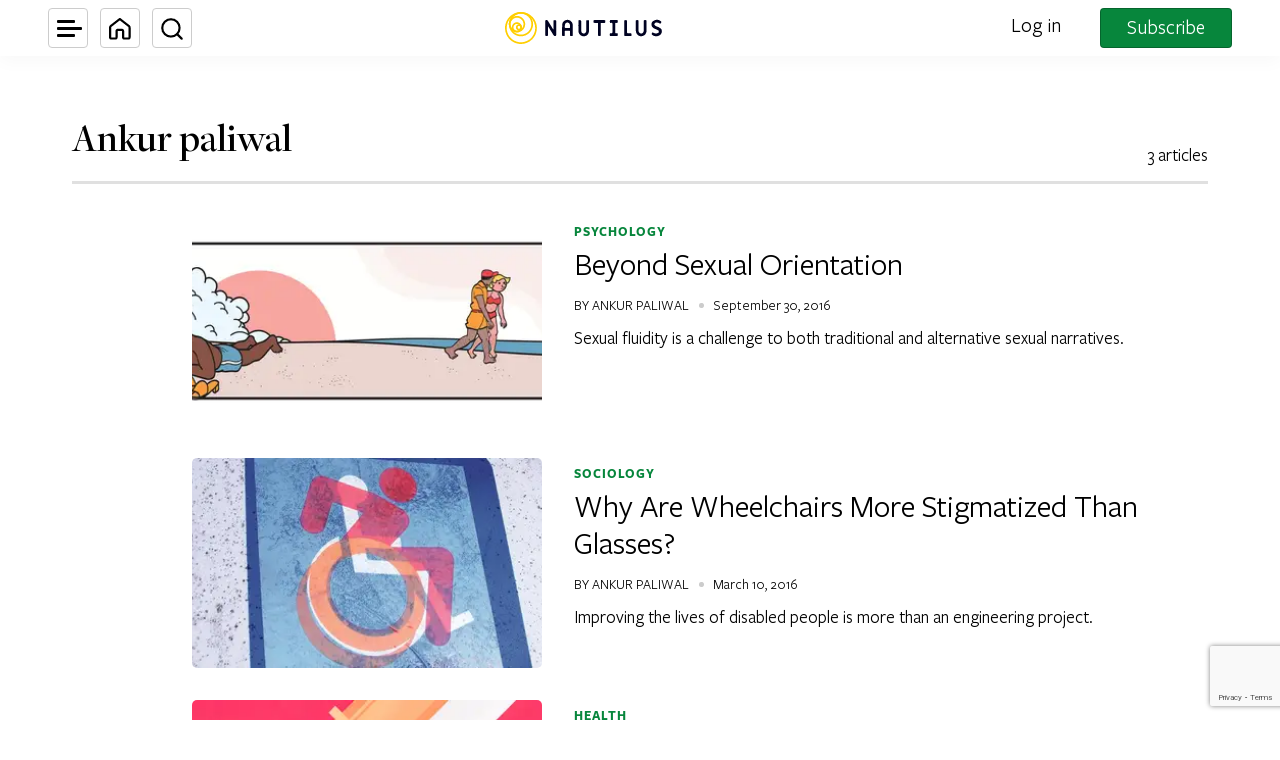

--- FILE ---
content_type: text/html; charset=utf-8
request_url: https://www.google.com/recaptcha/api2/anchor?ar=1&k=6LcIGuUpAAAAABhqlni-ytDG0olfnt-0G0s_5u09&co=aHR0cHM6Ly9uYXV0aWwudXM6NDQz&hl=en&v=PoyoqOPhxBO7pBk68S4YbpHZ&theme=light&size=invisible&anchor-ms=20000&execute-ms=30000&cb=czgiydtjsodj
body_size: 48509
content:
<!DOCTYPE HTML><html dir="ltr" lang="en"><head><meta http-equiv="Content-Type" content="text/html; charset=UTF-8">
<meta http-equiv="X-UA-Compatible" content="IE=edge">
<title>reCAPTCHA</title>
<style type="text/css">
/* cyrillic-ext */
@font-face {
  font-family: 'Roboto';
  font-style: normal;
  font-weight: 400;
  font-stretch: 100%;
  src: url(//fonts.gstatic.com/s/roboto/v48/KFO7CnqEu92Fr1ME7kSn66aGLdTylUAMa3GUBHMdazTgWw.woff2) format('woff2');
  unicode-range: U+0460-052F, U+1C80-1C8A, U+20B4, U+2DE0-2DFF, U+A640-A69F, U+FE2E-FE2F;
}
/* cyrillic */
@font-face {
  font-family: 'Roboto';
  font-style: normal;
  font-weight: 400;
  font-stretch: 100%;
  src: url(//fonts.gstatic.com/s/roboto/v48/KFO7CnqEu92Fr1ME7kSn66aGLdTylUAMa3iUBHMdazTgWw.woff2) format('woff2');
  unicode-range: U+0301, U+0400-045F, U+0490-0491, U+04B0-04B1, U+2116;
}
/* greek-ext */
@font-face {
  font-family: 'Roboto';
  font-style: normal;
  font-weight: 400;
  font-stretch: 100%;
  src: url(//fonts.gstatic.com/s/roboto/v48/KFO7CnqEu92Fr1ME7kSn66aGLdTylUAMa3CUBHMdazTgWw.woff2) format('woff2');
  unicode-range: U+1F00-1FFF;
}
/* greek */
@font-face {
  font-family: 'Roboto';
  font-style: normal;
  font-weight: 400;
  font-stretch: 100%;
  src: url(//fonts.gstatic.com/s/roboto/v48/KFO7CnqEu92Fr1ME7kSn66aGLdTylUAMa3-UBHMdazTgWw.woff2) format('woff2');
  unicode-range: U+0370-0377, U+037A-037F, U+0384-038A, U+038C, U+038E-03A1, U+03A3-03FF;
}
/* math */
@font-face {
  font-family: 'Roboto';
  font-style: normal;
  font-weight: 400;
  font-stretch: 100%;
  src: url(//fonts.gstatic.com/s/roboto/v48/KFO7CnqEu92Fr1ME7kSn66aGLdTylUAMawCUBHMdazTgWw.woff2) format('woff2');
  unicode-range: U+0302-0303, U+0305, U+0307-0308, U+0310, U+0312, U+0315, U+031A, U+0326-0327, U+032C, U+032F-0330, U+0332-0333, U+0338, U+033A, U+0346, U+034D, U+0391-03A1, U+03A3-03A9, U+03B1-03C9, U+03D1, U+03D5-03D6, U+03F0-03F1, U+03F4-03F5, U+2016-2017, U+2034-2038, U+203C, U+2040, U+2043, U+2047, U+2050, U+2057, U+205F, U+2070-2071, U+2074-208E, U+2090-209C, U+20D0-20DC, U+20E1, U+20E5-20EF, U+2100-2112, U+2114-2115, U+2117-2121, U+2123-214F, U+2190, U+2192, U+2194-21AE, U+21B0-21E5, U+21F1-21F2, U+21F4-2211, U+2213-2214, U+2216-22FF, U+2308-230B, U+2310, U+2319, U+231C-2321, U+2336-237A, U+237C, U+2395, U+239B-23B7, U+23D0, U+23DC-23E1, U+2474-2475, U+25AF, U+25B3, U+25B7, U+25BD, U+25C1, U+25CA, U+25CC, U+25FB, U+266D-266F, U+27C0-27FF, U+2900-2AFF, U+2B0E-2B11, U+2B30-2B4C, U+2BFE, U+3030, U+FF5B, U+FF5D, U+1D400-1D7FF, U+1EE00-1EEFF;
}
/* symbols */
@font-face {
  font-family: 'Roboto';
  font-style: normal;
  font-weight: 400;
  font-stretch: 100%;
  src: url(//fonts.gstatic.com/s/roboto/v48/KFO7CnqEu92Fr1ME7kSn66aGLdTylUAMaxKUBHMdazTgWw.woff2) format('woff2');
  unicode-range: U+0001-000C, U+000E-001F, U+007F-009F, U+20DD-20E0, U+20E2-20E4, U+2150-218F, U+2190, U+2192, U+2194-2199, U+21AF, U+21E6-21F0, U+21F3, U+2218-2219, U+2299, U+22C4-22C6, U+2300-243F, U+2440-244A, U+2460-24FF, U+25A0-27BF, U+2800-28FF, U+2921-2922, U+2981, U+29BF, U+29EB, U+2B00-2BFF, U+4DC0-4DFF, U+FFF9-FFFB, U+10140-1018E, U+10190-1019C, U+101A0, U+101D0-101FD, U+102E0-102FB, U+10E60-10E7E, U+1D2C0-1D2D3, U+1D2E0-1D37F, U+1F000-1F0FF, U+1F100-1F1AD, U+1F1E6-1F1FF, U+1F30D-1F30F, U+1F315, U+1F31C, U+1F31E, U+1F320-1F32C, U+1F336, U+1F378, U+1F37D, U+1F382, U+1F393-1F39F, U+1F3A7-1F3A8, U+1F3AC-1F3AF, U+1F3C2, U+1F3C4-1F3C6, U+1F3CA-1F3CE, U+1F3D4-1F3E0, U+1F3ED, U+1F3F1-1F3F3, U+1F3F5-1F3F7, U+1F408, U+1F415, U+1F41F, U+1F426, U+1F43F, U+1F441-1F442, U+1F444, U+1F446-1F449, U+1F44C-1F44E, U+1F453, U+1F46A, U+1F47D, U+1F4A3, U+1F4B0, U+1F4B3, U+1F4B9, U+1F4BB, U+1F4BF, U+1F4C8-1F4CB, U+1F4D6, U+1F4DA, U+1F4DF, U+1F4E3-1F4E6, U+1F4EA-1F4ED, U+1F4F7, U+1F4F9-1F4FB, U+1F4FD-1F4FE, U+1F503, U+1F507-1F50B, U+1F50D, U+1F512-1F513, U+1F53E-1F54A, U+1F54F-1F5FA, U+1F610, U+1F650-1F67F, U+1F687, U+1F68D, U+1F691, U+1F694, U+1F698, U+1F6AD, U+1F6B2, U+1F6B9-1F6BA, U+1F6BC, U+1F6C6-1F6CF, U+1F6D3-1F6D7, U+1F6E0-1F6EA, U+1F6F0-1F6F3, U+1F6F7-1F6FC, U+1F700-1F7FF, U+1F800-1F80B, U+1F810-1F847, U+1F850-1F859, U+1F860-1F887, U+1F890-1F8AD, U+1F8B0-1F8BB, U+1F8C0-1F8C1, U+1F900-1F90B, U+1F93B, U+1F946, U+1F984, U+1F996, U+1F9E9, U+1FA00-1FA6F, U+1FA70-1FA7C, U+1FA80-1FA89, U+1FA8F-1FAC6, U+1FACE-1FADC, U+1FADF-1FAE9, U+1FAF0-1FAF8, U+1FB00-1FBFF;
}
/* vietnamese */
@font-face {
  font-family: 'Roboto';
  font-style: normal;
  font-weight: 400;
  font-stretch: 100%;
  src: url(//fonts.gstatic.com/s/roboto/v48/KFO7CnqEu92Fr1ME7kSn66aGLdTylUAMa3OUBHMdazTgWw.woff2) format('woff2');
  unicode-range: U+0102-0103, U+0110-0111, U+0128-0129, U+0168-0169, U+01A0-01A1, U+01AF-01B0, U+0300-0301, U+0303-0304, U+0308-0309, U+0323, U+0329, U+1EA0-1EF9, U+20AB;
}
/* latin-ext */
@font-face {
  font-family: 'Roboto';
  font-style: normal;
  font-weight: 400;
  font-stretch: 100%;
  src: url(//fonts.gstatic.com/s/roboto/v48/KFO7CnqEu92Fr1ME7kSn66aGLdTylUAMa3KUBHMdazTgWw.woff2) format('woff2');
  unicode-range: U+0100-02BA, U+02BD-02C5, U+02C7-02CC, U+02CE-02D7, U+02DD-02FF, U+0304, U+0308, U+0329, U+1D00-1DBF, U+1E00-1E9F, U+1EF2-1EFF, U+2020, U+20A0-20AB, U+20AD-20C0, U+2113, U+2C60-2C7F, U+A720-A7FF;
}
/* latin */
@font-face {
  font-family: 'Roboto';
  font-style: normal;
  font-weight: 400;
  font-stretch: 100%;
  src: url(//fonts.gstatic.com/s/roboto/v48/KFO7CnqEu92Fr1ME7kSn66aGLdTylUAMa3yUBHMdazQ.woff2) format('woff2');
  unicode-range: U+0000-00FF, U+0131, U+0152-0153, U+02BB-02BC, U+02C6, U+02DA, U+02DC, U+0304, U+0308, U+0329, U+2000-206F, U+20AC, U+2122, U+2191, U+2193, U+2212, U+2215, U+FEFF, U+FFFD;
}
/* cyrillic-ext */
@font-face {
  font-family: 'Roboto';
  font-style: normal;
  font-weight: 500;
  font-stretch: 100%;
  src: url(//fonts.gstatic.com/s/roboto/v48/KFO7CnqEu92Fr1ME7kSn66aGLdTylUAMa3GUBHMdazTgWw.woff2) format('woff2');
  unicode-range: U+0460-052F, U+1C80-1C8A, U+20B4, U+2DE0-2DFF, U+A640-A69F, U+FE2E-FE2F;
}
/* cyrillic */
@font-face {
  font-family: 'Roboto';
  font-style: normal;
  font-weight: 500;
  font-stretch: 100%;
  src: url(//fonts.gstatic.com/s/roboto/v48/KFO7CnqEu92Fr1ME7kSn66aGLdTylUAMa3iUBHMdazTgWw.woff2) format('woff2');
  unicode-range: U+0301, U+0400-045F, U+0490-0491, U+04B0-04B1, U+2116;
}
/* greek-ext */
@font-face {
  font-family: 'Roboto';
  font-style: normal;
  font-weight: 500;
  font-stretch: 100%;
  src: url(//fonts.gstatic.com/s/roboto/v48/KFO7CnqEu92Fr1ME7kSn66aGLdTylUAMa3CUBHMdazTgWw.woff2) format('woff2');
  unicode-range: U+1F00-1FFF;
}
/* greek */
@font-face {
  font-family: 'Roboto';
  font-style: normal;
  font-weight: 500;
  font-stretch: 100%;
  src: url(//fonts.gstatic.com/s/roboto/v48/KFO7CnqEu92Fr1ME7kSn66aGLdTylUAMa3-UBHMdazTgWw.woff2) format('woff2');
  unicode-range: U+0370-0377, U+037A-037F, U+0384-038A, U+038C, U+038E-03A1, U+03A3-03FF;
}
/* math */
@font-face {
  font-family: 'Roboto';
  font-style: normal;
  font-weight: 500;
  font-stretch: 100%;
  src: url(//fonts.gstatic.com/s/roboto/v48/KFO7CnqEu92Fr1ME7kSn66aGLdTylUAMawCUBHMdazTgWw.woff2) format('woff2');
  unicode-range: U+0302-0303, U+0305, U+0307-0308, U+0310, U+0312, U+0315, U+031A, U+0326-0327, U+032C, U+032F-0330, U+0332-0333, U+0338, U+033A, U+0346, U+034D, U+0391-03A1, U+03A3-03A9, U+03B1-03C9, U+03D1, U+03D5-03D6, U+03F0-03F1, U+03F4-03F5, U+2016-2017, U+2034-2038, U+203C, U+2040, U+2043, U+2047, U+2050, U+2057, U+205F, U+2070-2071, U+2074-208E, U+2090-209C, U+20D0-20DC, U+20E1, U+20E5-20EF, U+2100-2112, U+2114-2115, U+2117-2121, U+2123-214F, U+2190, U+2192, U+2194-21AE, U+21B0-21E5, U+21F1-21F2, U+21F4-2211, U+2213-2214, U+2216-22FF, U+2308-230B, U+2310, U+2319, U+231C-2321, U+2336-237A, U+237C, U+2395, U+239B-23B7, U+23D0, U+23DC-23E1, U+2474-2475, U+25AF, U+25B3, U+25B7, U+25BD, U+25C1, U+25CA, U+25CC, U+25FB, U+266D-266F, U+27C0-27FF, U+2900-2AFF, U+2B0E-2B11, U+2B30-2B4C, U+2BFE, U+3030, U+FF5B, U+FF5D, U+1D400-1D7FF, U+1EE00-1EEFF;
}
/* symbols */
@font-face {
  font-family: 'Roboto';
  font-style: normal;
  font-weight: 500;
  font-stretch: 100%;
  src: url(//fonts.gstatic.com/s/roboto/v48/KFO7CnqEu92Fr1ME7kSn66aGLdTylUAMaxKUBHMdazTgWw.woff2) format('woff2');
  unicode-range: U+0001-000C, U+000E-001F, U+007F-009F, U+20DD-20E0, U+20E2-20E4, U+2150-218F, U+2190, U+2192, U+2194-2199, U+21AF, U+21E6-21F0, U+21F3, U+2218-2219, U+2299, U+22C4-22C6, U+2300-243F, U+2440-244A, U+2460-24FF, U+25A0-27BF, U+2800-28FF, U+2921-2922, U+2981, U+29BF, U+29EB, U+2B00-2BFF, U+4DC0-4DFF, U+FFF9-FFFB, U+10140-1018E, U+10190-1019C, U+101A0, U+101D0-101FD, U+102E0-102FB, U+10E60-10E7E, U+1D2C0-1D2D3, U+1D2E0-1D37F, U+1F000-1F0FF, U+1F100-1F1AD, U+1F1E6-1F1FF, U+1F30D-1F30F, U+1F315, U+1F31C, U+1F31E, U+1F320-1F32C, U+1F336, U+1F378, U+1F37D, U+1F382, U+1F393-1F39F, U+1F3A7-1F3A8, U+1F3AC-1F3AF, U+1F3C2, U+1F3C4-1F3C6, U+1F3CA-1F3CE, U+1F3D4-1F3E0, U+1F3ED, U+1F3F1-1F3F3, U+1F3F5-1F3F7, U+1F408, U+1F415, U+1F41F, U+1F426, U+1F43F, U+1F441-1F442, U+1F444, U+1F446-1F449, U+1F44C-1F44E, U+1F453, U+1F46A, U+1F47D, U+1F4A3, U+1F4B0, U+1F4B3, U+1F4B9, U+1F4BB, U+1F4BF, U+1F4C8-1F4CB, U+1F4D6, U+1F4DA, U+1F4DF, U+1F4E3-1F4E6, U+1F4EA-1F4ED, U+1F4F7, U+1F4F9-1F4FB, U+1F4FD-1F4FE, U+1F503, U+1F507-1F50B, U+1F50D, U+1F512-1F513, U+1F53E-1F54A, U+1F54F-1F5FA, U+1F610, U+1F650-1F67F, U+1F687, U+1F68D, U+1F691, U+1F694, U+1F698, U+1F6AD, U+1F6B2, U+1F6B9-1F6BA, U+1F6BC, U+1F6C6-1F6CF, U+1F6D3-1F6D7, U+1F6E0-1F6EA, U+1F6F0-1F6F3, U+1F6F7-1F6FC, U+1F700-1F7FF, U+1F800-1F80B, U+1F810-1F847, U+1F850-1F859, U+1F860-1F887, U+1F890-1F8AD, U+1F8B0-1F8BB, U+1F8C0-1F8C1, U+1F900-1F90B, U+1F93B, U+1F946, U+1F984, U+1F996, U+1F9E9, U+1FA00-1FA6F, U+1FA70-1FA7C, U+1FA80-1FA89, U+1FA8F-1FAC6, U+1FACE-1FADC, U+1FADF-1FAE9, U+1FAF0-1FAF8, U+1FB00-1FBFF;
}
/* vietnamese */
@font-face {
  font-family: 'Roboto';
  font-style: normal;
  font-weight: 500;
  font-stretch: 100%;
  src: url(//fonts.gstatic.com/s/roboto/v48/KFO7CnqEu92Fr1ME7kSn66aGLdTylUAMa3OUBHMdazTgWw.woff2) format('woff2');
  unicode-range: U+0102-0103, U+0110-0111, U+0128-0129, U+0168-0169, U+01A0-01A1, U+01AF-01B0, U+0300-0301, U+0303-0304, U+0308-0309, U+0323, U+0329, U+1EA0-1EF9, U+20AB;
}
/* latin-ext */
@font-face {
  font-family: 'Roboto';
  font-style: normal;
  font-weight: 500;
  font-stretch: 100%;
  src: url(//fonts.gstatic.com/s/roboto/v48/KFO7CnqEu92Fr1ME7kSn66aGLdTylUAMa3KUBHMdazTgWw.woff2) format('woff2');
  unicode-range: U+0100-02BA, U+02BD-02C5, U+02C7-02CC, U+02CE-02D7, U+02DD-02FF, U+0304, U+0308, U+0329, U+1D00-1DBF, U+1E00-1E9F, U+1EF2-1EFF, U+2020, U+20A0-20AB, U+20AD-20C0, U+2113, U+2C60-2C7F, U+A720-A7FF;
}
/* latin */
@font-face {
  font-family: 'Roboto';
  font-style: normal;
  font-weight: 500;
  font-stretch: 100%;
  src: url(//fonts.gstatic.com/s/roboto/v48/KFO7CnqEu92Fr1ME7kSn66aGLdTylUAMa3yUBHMdazQ.woff2) format('woff2');
  unicode-range: U+0000-00FF, U+0131, U+0152-0153, U+02BB-02BC, U+02C6, U+02DA, U+02DC, U+0304, U+0308, U+0329, U+2000-206F, U+20AC, U+2122, U+2191, U+2193, U+2212, U+2215, U+FEFF, U+FFFD;
}
/* cyrillic-ext */
@font-face {
  font-family: 'Roboto';
  font-style: normal;
  font-weight: 900;
  font-stretch: 100%;
  src: url(//fonts.gstatic.com/s/roboto/v48/KFO7CnqEu92Fr1ME7kSn66aGLdTylUAMa3GUBHMdazTgWw.woff2) format('woff2');
  unicode-range: U+0460-052F, U+1C80-1C8A, U+20B4, U+2DE0-2DFF, U+A640-A69F, U+FE2E-FE2F;
}
/* cyrillic */
@font-face {
  font-family: 'Roboto';
  font-style: normal;
  font-weight: 900;
  font-stretch: 100%;
  src: url(//fonts.gstatic.com/s/roboto/v48/KFO7CnqEu92Fr1ME7kSn66aGLdTylUAMa3iUBHMdazTgWw.woff2) format('woff2');
  unicode-range: U+0301, U+0400-045F, U+0490-0491, U+04B0-04B1, U+2116;
}
/* greek-ext */
@font-face {
  font-family: 'Roboto';
  font-style: normal;
  font-weight: 900;
  font-stretch: 100%;
  src: url(//fonts.gstatic.com/s/roboto/v48/KFO7CnqEu92Fr1ME7kSn66aGLdTylUAMa3CUBHMdazTgWw.woff2) format('woff2');
  unicode-range: U+1F00-1FFF;
}
/* greek */
@font-face {
  font-family: 'Roboto';
  font-style: normal;
  font-weight: 900;
  font-stretch: 100%;
  src: url(//fonts.gstatic.com/s/roboto/v48/KFO7CnqEu92Fr1ME7kSn66aGLdTylUAMa3-UBHMdazTgWw.woff2) format('woff2');
  unicode-range: U+0370-0377, U+037A-037F, U+0384-038A, U+038C, U+038E-03A1, U+03A3-03FF;
}
/* math */
@font-face {
  font-family: 'Roboto';
  font-style: normal;
  font-weight: 900;
  font-stretch: 100%;
  src: url(//fonts.gstatic.com/s/roboto/v48/KFO7CnqEu92Fr1ME7kSn66aGLdTylUAMawCUBHMdazTgWw.woff2) format('woff2');
  unicode-range: U+0302-0303, U+0305, U+0307-0308, U+0310, U+0312, U+0315, U+031A, U+0326-0327, U+032C, U+032F-0330, U+0332-0333, U+0338, U+033A, U+0346, U+034D, U+0391-03A1, U+03A3-03A9, U+03B1-03C9, U+03D1, U+03D5-03D6, U+03F0-03F1, U+03F4-03F5, U+2016-2017, U+2034-2038, U+203C, U+2040, U+2043, U+2047, U+2050, U+2057, U+205F, U+2070-2071, U+2074-208E, U+2090-209C, U+20D0-20DC, U+20E1, U+20E5-20EF, U+2100-2112, U+2114-2115, U+2117-2121, U+2123-214F, U+2190, U+2192, U+2194-21AE, U+21B0-21E5, U+21F1-21F2, U+21F4-2211, U+2213-2214, U+2216-22FF, U+2308-230B, U+2310, U+2319, U+231C-2321, U+2336-237A, U+237C, U+2395, U+239B-23B7, U+23D0, U+23DC-23E1, U+2474-2475, U+25AF, U+25B3, U+25B7, U+25BD, U+25C1, U+25CA, U+25CC, U+25FB, U+266D-266F, U+27C0-27FF, U+2900-2AFF, U+2B0E-2B11, U+2B30-2B4C, U+2BFE, U+3030, U+FF5B, U+FF5D, U+1D400-1D7FF, U+1EE00-1EEFF;
}
/* symbols */
@font-face {
  font-family: 'Roboto';
  font-style: normal;
  font-weight: 900;
  font-stretch: 100%;
  src: url(//fonts.gstatic.com/s/roboto/v48/KFO7CnqEu92Fr1ME7kSn66aGLdTylUAMaxKUBHMdazTgWw.woff2) format('woff2');
  unicode-range: U+0001-000C, U+000E-001F, U+007F-009F, U+20DD-20E0, U+20E2-20E4, U+2150-218F, U+2190, U+2192, U+2194-2199, U+21AF, U+21E6-21F0, U+21F3, U+2218-2219, U+2299, U+22C4-22C6, U+2300-243F, U+2440-244A, U+2460-24FF, U+25A0-27BF, U+2800-28FF, U+2921-2922, U+2981, U+29BF, U+29EB, U+2B00-2BFF, U+4DC0-4DFF, U+FFF9-FFFB, U+10140-1018E, U+10190-1019C, U+101A0, U+101D0-101FD, U+102E0-102FB, U+10E60-10E7E, U+1D2C0-1D2D3, U+1D2E0-1D37F, U+1F000-1F0FF, U+1F100-1F1AD, U+1F1E6-1F1FF, U+1F30D-1F30F, U+1F315, U+1F31C, U+1F31E, U+1F320-1F32C, U+1F336, U+1F378, U+1F37D, U+1F382, U+1F393-1F39F, U+1F3A7-1F3A8, U+1F3AC-1F3AF, U+1F3C2, U+1F3C4-1F3C6, U+1F3CA-1F3CE, U+1F3D4-1F3E0, U+1F3ED, U+1F3F1-1F3F3, U+1F3F5-1F3F7, U+1F408, U+1F415, U+1F41F, U+1F426, U+1F43F, U+1F441-1F442, U+1F444, U+1F446-1F449, U+1F44C-1F44E, U+1F453, U+1F46A, U+1F47D, U+1F4A3, U+1F4B0, U+1F4B3, U+1F4B9, U+1F4BB, U+1F4BF, U+1F4C8-1F4CB, U+1F4D6, U+1F4DA, U+1F4DF, U+1F4E3-1F4E6, U+1F4EA-1F4ED, U+1F4F7, U+1F4F9-1F4FB, U+1F4FD-1F4FE, U+1F503, U+1F507-1F50B, U+1F50D, U+1F512-1F513, U+1F53E-1F54A, U+1F54F-1F5FA, U+1F610, U+1F650-1F67F, U+1F687, U+1F68D, U+1F691, U+1F694, U+1F698, U+1F6AD, U+1F6B2, U+1F6B9-1F6BA, U+1F6BC, U+1F6C6-1F6CF, U+1F6D3-1F6D7, U+1F6E0-1F6EA, U+1F6F0-1F6F3, U+1F6F7-1F6FC, U+1F700-1F7FF, U+1F800-1F80B, U+1F810-1F847, U+1F850-1F859, U+1F860-1F887, U+1F890-1F8AD, U+1F8B0-1F8BB, U+1F8C0-1F8C1, U+1F900-1F90B, U+1F93B, U+1F946, U+1F984, U+1F996, U+1F9E9, U+1FA00-1FA6F, U+1FA70-1FA7C, U+1FA80-1FA89, U+1FA8F-1FAC6, U+1FACE-1FADC, U+1FADF-1FAE9, U+1FAF0-1FAF8, U+1FB00-1FBFF;
}
/* vietnamese */
@font-face {
  font-family: 'Roboto';
  font-style: normal;
  font-weight: 900;
  font-stretch: 100%;
  src: url(//fonts.gstatic.com/s/roboto/v48/KFO7CnqEu92Fr1ME7kSn66aGLdTylUAMa3OUBHMdazTgWw.woff2) format('woff2');
  unicode-range: U+0102-0103, U+0110-0111, U+0128-0129, U+0168-0169, U+01A0-01A1, U+01AF-01B0, U+0300-0301, U+0303-0304, U+0308-0309, U+0323, U+0329, U+1EA0-1EF9, U+20AB;
}
/* latin-ext */
@font-face {
  font-family: 'Roboto';
  font-style: normal;
  font-weight: 900;
  font-stretch: 100%;
  src: url(//fonts.gstatic.com/s/roboto/v48/KFO7CnqEu92Fr1ME7kSn66aGLdTylUAMa3KUBHMdazTgWw.woff2) format('woff2');
  unicode-range: U+0100-02BA, U+02BD-02C5, U+02C7-02CC, U+02CE-02D7, U+02DD-02FF, U+0304, U+0308, U+0329, U+1D00-1DBF, U+1E00-1E9F, U+1EF2-1EFF, U+2020, U+20A0-20AB, U+20AD-20C0, U+2113, U+2C60-2C7F, U+A720-A7FF;
}
/* latin */
@font-face {
  font-family: 'Roboto';
  font-style: normal;
  font-weight: 900;
  font-stretch: 100%;
  src: url(//fonts.gstatic.com/s/roboto/v48/KFO7CnqEu92Fr1ME7kSn66aGLdTylUAMa3yUBHMdazQ.woff2) format('woff2');
  unicode-range: U+0000-00FF, U+0131, U+0152-0153, U+02BB-02BC, U+02C6, U+02DA, U+02DC, U+0304, U+0308, U+0329, U+2000-206F, U+20AC, U+2122, U+2191, U+2193, U+2212, U+2215, U+FEFF, U+FFFD;
}

</style>
<link rel="stylesheet" type="text/css" href="https://www.gstatic.com/recaptcha/releases/PoyoqOPhxBO7pBk68S4YbpHZ/styles__ltr.css">
<script nonce="zukNlWSxWFqOQ6Gyc1EelA" type="text/javascript">window['__recaptcha_api'] = 'https://www.google.com/recaptcha/api2/';</script>
<script type="text/javascript" src="https://www.gstatic.com/recaptcha/releases/PoyoqOPhxBO7pBk68S4YbpHZ/recaptcha__en.js" nonce="zukNlWSxWFqOQ6Gyc1EelA">
      
    </script></head>
<body><div id="rc-anchor-alert" class="rc-anchor-alert"></div>
<input type="hidden" id="recaptcha-token" value="[base64]">
<script type="text/javascript" nonce="zukNlWSxWFqOQ6Gyc1EelA">
      recaptcha.anchor.Main.init("[\x22ainput\x22,[\x22bgdata\x22,\x22\x22,\[base64]/[base64]/UltIKytdPWE6KGE8MjA0OD9SW0grK109YT4+NnwxOTI6KChhJjY0NTEyKT09NTUyOTYmJnErMTxoLmxlbmd0aCYmKGguY2hhckNvZGVBdChxKzEpJjY0NTEyKT09NTYzMjA/[base64]/MjU1OlI/[base64]/[base64]/[base64]/[base64]/[base64]/[base64]/[base64]/[base64]/[base64]/[base64]\x22,\[base64]\x22,\x22QylxwrFaw5NUAsKKXMKAdSY+IAHDvcKyZhkewo8Rw6VbOMORXnkYwonDoy5Ow7vCtVpawq/CpMK1ahNSYFMCKyExwpzDpMOYwoJYwrzDm1jDn8KsMcKJNl3DtMK6ZMKewr7ClgPCocOzZ8KoQkPCpyDDpMOUEDPClAPDl8KJW8KWOUshX2JXKE7CnsKTw5slwqtiMAJlw6fCj8Kkw5jDs8K+w6PCnDEtG8OfIQnDrjJZw4/[base64]/CqcO+w73CjcOvS8OFM1fCpMKsw4LCnBchd3vDsU3DliPDs8K1TEV5bMKHIsOZPGA4DDwAw6pLXCXCm2RXPWNNGMOAQyvCt8OqwoHDjhQjEMOdRQ7CvRTDlcKhPWZkwqR1OXLCpWQ9w7/DkgjDg8KEYTvCpMOMw64iEMOMFcOibFTCtCMAwrvDhAfCrcKYw4nDkMKoB1d/[base64]/DqcKBA0VFV8OjOMKNwq7CuD/ChD8VKnNbwp3ChUXDhXzDnX5MPwVAw5LCgVHDocOpw7oxw5pZX2d6w78GDW1UMMORw50Gw4sBw6Ngwq7DvMKbw63DugbDsAfDvMKWZHlxXnLCusOSwr/CunfDvTNcRwLDj8O7T8Oiw7JsTMKqw6vDoMKLLsKrcMO6wqA2w4xxw6lcwqPCnGHCllopTsKRw5NEw5gJJHNVwpwswonDosK+w6PDplF6bMKKw63CqWFqwpTDo8O5a8ORUnXCnC/DjCvCl8KxTk/DmcOYaMORw7JFTQIXQBHDr8O0RC7Dmn0SPDttH0zCoWDDl8KxEsOBDMKTW1vDlijCgAnDrEtPwqkXWcOGfsO/[base64]/Dq8OqLMOow4jDncKRwrRFwrnDj8OcDAEcw7LDulY0XyvCpcOrNcOjGTFbX8KnScKjS2gGw7M7KRTCqznDnn/CosKHP8O6AsKPw7JlJ2xVw7ZgCsOYRTsQZRjCucOEw4cFOT1fwo1Qwr3ChWTCrMOHw5TDjHUIHSEXBVo9w7JHwotFw5sFF8O6W8OIccKzf0MnGD/CnVU2WMOsaDwgwrvCmRo2woLDmRPCq1LDssK6woLCkcO4EMOiS8KeGlHDpEnCjcOcw47DvsKUAirCvcOZT8Kjw53DhgXDisKoZMK5MmFsKCoKDcKlwoXDqFLCq8O6J8OhwobCrgHDlMOIwrEwwpdtw5swO8KocwbCtMK1w7nCqcKYw5QMw6x7OD/CqCACTMKRwrDCqUDDj8KbfMOwc8OWw5FOw63DmVzDq1VYEMKnQMOFVmxxG8KQTsOAwpgFGsOXXFvCk8KOwpDDicKcWzrDuEtUF8KjcVfDjMO+w44jw7h+OxtadMKiPsOow4XCqcOcw7rDj8Kgw5LCjCfDqMK/w7B5KD/[base64]/CqAo0wosjw5zDj8O4wqwSFVdEwqZ+w5rDnyTCjMKzw4R1wqpcwogmQMO0wo3Cnn9AwqYZFU0dw6LDp37CliRcw4sEw7nCt3bClR7Dt8Oyw753OcOkw5DCmyltJMOUw7Qkw6hLesKNccKAw5JDU2Agwog4wrgCHBdQw74nw7d/woACw4sNJTkIaT5sw68tPid6CMO1YHvDp3FzP21ow59jT8KRe1zDpHXDlFNYemvChMK4woRmYlTCi0rCkUnDpsO/JcOBecO3w4ZaAsKAaMOWw4x5wrvDvQhjwok/NsOywqXDtcOzbsOffcOoRBHCksK4XMOOw6txw5UCH0RCfMK0wpTCt37Dv2PDlxTDt8O2wrUtwo1xwoTCok12D21ww7lUQgnDvVgHEQ3Cry/[base64]/[base64]/[base64]/RFjCu8OyEm/DoS7Dn2Elw5DDmEU5w5wnw5HCox4jwrYbN8KzKsKuw5nDiTdawqDCisO/WMKlwr1Jwq9lwqPCgipQJEvCk0TCiMKBw57CiELDknwQeSJ5T8K3w7RLw5jDhsKOwoXDoHHCgyELw5EzasK4w7/Dr8KXw4TCsjVwwoR/GcKvwqfCv8OJSnoywoIId8O1eMK9w6x7bj7DgEZNw4TCkcKKX38JNEnCvcKMW8O7wojCiMKJF8K9wpohccOcJxPDuQHCr8OIUsOww7XCusKqwqpuTB8Fw4hAUwPCkcOFw7M4MDLDrRbCtcO+wrBlXS0Kw4jCuAovwoE/ezDDgsORw47ClWxBw4Nawr7CrDnDnyhMw57DvR3DqcKZwq0aacK9woXDuTnDk1/DmsO9wrgiCB5Aw5gDwqcxSMOBBcOxwpjCph7Ck0/ChcKBUChEKMKfwrLCq8KlwrbDtcKsDAo2fiPDsC/DvcKdQ0cNZsKndsO9w4bDt8O9M8Kfw4gwYMKcwqUfFMOJw5rClwZ5wo3Dq8KcTMOfw4IxwoAkw7rCmsOVbMKQwo1dwo/DhMOXDUnDjVV1w7/[base64]/[base64]/ClAZzw6fCkMKgXsOtBhDDlsKcw6JgaxPCjMOwWk54wowiLcOAw6Qhw4PClQ/CsArCnirDqMODFMK4wpPCsgjDkcK/wrLDpnJZNsKYPMKFw5zCglLDu8K0OsKdw5/CicOmKgBww4/CulvDlknDg3pNdcODWU1KKsKyw5zChcKmXkbCu1/DoivCqcK4w7p1wpEMUMOfw7TDqcOCw7Erw55mAsOKDX9lwqhxTUfDg8OOScOlw4bCsn8JHyXDqzPDrcKYw7DCssOJwrHDmgIMw7rDr2jCp8OkwqkSwozDqy9vTMOQGsK5wrrCgMOhN1DCqU8Jw6LCg8OmwpFKw5zDtH/DpcK+fwpGN1QOKzM4ZcOlw4/[base64]/DlcKlw57ClypcPcO1X8OnXUHDsnI0w6fCi1YHwrXDoQVEwrk+wr3DrgXDpGZSBsKUwrB0bsO2B8OgRMKFwqwfwovCmzzCmsOqNGEXCizDp3/CjiJCwqZcZMO2XkxhccOuwpnCuW4awopswqLDmiN0w6PDv0YIfhHCssOtwp1+e8O7w5rCicOuwrVXN3vDsWQeFXleIsKndTBrd2vDscOJTAIrQlIZwobCq8Ohw5zDu8OWWEtLK8OVw4t5wqgfw5/CiMK6JTLDqDpnU8OefSXCjMKbJhvDoMOSJsOtw6JOwpTDtRDDnXPCkh/CjFrCsEnDpsKRNx8XwpAuw60HUsKuasKVIn1UIxnCjjHDkg7Dq3fDpFvDj8Kpwp9ywo/CoMK0GW/DpjXDisK7LTXCthrDicKrw5ABEMOCBnUXw4PClWjDlxXCv8KxWMOkwovDvDECS1zCuCPDo1rCvysSUCvCmcOOwqsBw43CpsKbURPCoxV/KS7DpsKUwofDjEDDsMKGLzPDt8KRXyFnwpFUw4vDv8KVX2/CrcOuEDQBWMKUIAzDmEfDq8OqCD/CvTA1B8KSwqLCh8Kyc8OMw4LCl1xMwr12wrBpEAXCk8OpNsKOwrZwPG5KPyhoDMKgHjphdyXDsxdpBQ5dw5fCtjPCrsKVw4nDgMOkw5AZPh/CkcKFwps9QjjCkMOzbQ1SwqwAY1xpH8Obw7nDncKBw71Ow5crHhHCkGAPA8KSw64HfsK8w6RDwrdtN8OKw7MiHRhmw7hucsKlw6dlwonCrsKrIVHCtsKFRSd5w7wyw6VjWiPCr8KLO13DryMNOC8IVCc6wqtcZBTDuAnDt8KFAQYzDMK/EsOUwrlfeD7DgFnChlcdw4olblLDnsOlwprDjxTDu8Oof8Kww6UJSSBdME7DjWZYw6TCucOyAmTDtsKfDFdLecKHw5fDksKOw4nCuBHCtMOQAWvCo8K9w6oawofCrA/DmsOiccO6w4QaGmkEwqHCgwtERx7DiEYRFx1Uw4oBw7DCjsOdwrNXIRc9aiwgw4jCnh3Ctj9pPsOOEHfDtMOVYlfDgTfCt8OFSSR1JsKOwoXDkhk6w77Cv8KKKsONw7nCscOCw5xLw7/Do8KOXTzCph9Yw67DosKew6xBZ13DucKHScKJwqNGI8Oaw5rDtMOvwp/DtMKeKMOvwrzCmcKZQjBEUQBGYzIMwpBmQjhWWXkEX8OjK8OEWynDj8KaHilgw7vDrh/CmMKHJsObE8OJwpPCqGkNYzZsw7hrAcKcw7kCAcO5w6XDihPCqXEKwqvCiVhUwqxYLGAfw47Ck8KobFXDj8KLSsOrU8K2LsOJw6/ChSfDtsKfL8K9M0DDlH/CisO4wrrDsT5NVcOJwp9YOmpvZEzCr05hdcK6w4dDwp8aalXCgnjCnzYEwo1Bw6vDm8KQw5/Dm8K+fSpBwptEc8OeWwsXExzDlX8eQlFYwr8yZUxuW0BOTltGNxAZw69CVVTCssOGdsOqwr7DvSDDosO/[base64]/DuENVXE/Dn8O3wqnCu8OZwpvCqj9rwpbDscOfw7BVw7cHw5AXF397w4fDhMORVyjCg8OQYG/DpUrDhMONE25hw5omwr4dwpRGw7/DnVg5w7pVcsOTw6Jow6DDjFhzHsOdwqDDi8K/BcKrbldsKkJEQirDicK8WMOVDcOcw4UDUsKyL8Orb8KoE8KtwrrDogXDqyYrXiPCqMKBDR3DhMOow7rCgcOaQQ/Dh8O2dDZPWFLDg2sdw7XCu8KqQcOyYsOww5vCtTjCuGZ2w7fDg8KRMgTDrVkhUwfCkllQUDJPHUDCpXB6wrI7wqspfwN1wpdIHcOvYcKeKcO8wonCh8KXw73Cun7CkhxFw5V3wq8FNifCig3Crk0sCcOBw6QxBSPCksOUOsKsA8KneMKbD8OXw4nDm27ChV/[base64]/CiE5/RMOjRsKOZcKlLcKXcATChiTDgcOMM8KAIwfCgTbDlcK7N8Kkw7cQdcOSVMKJw5XChcKjwps/fsKTwpfCuBrDgcOVw7jDq8OAAmYPdzrDrUTDhjgtVcOXAFbDrcOyw6kBFxcLwqjCqsK0XRbCp31Bw4XClQ8CXsK3asOKw6QRwolLbBUXwq/Cjm/ChMKYHWoTThgAJzzCucOmVCDDqj3CmHYdSsO2w7fChsKoAThJwrETw7/Cljc6I3jCmz8gwqokwp1maE8RK8OewoHCqcOTwr8nw7vDtsKqc37Cp8OBwqUbwpHDlVDDmsOxMhLDgMKqw59BwqVBwrbCqsOtwocLw53CmHvDisORwr9xDhDChcKhQmfCn3sbex7ChsOse8OhT8Odw60mHMOHwpgrdUdqeB/[base64]/[base64]/w6LDsMKOw4rDp8Ocw6JAw6wrL8KmwoRHwpUYJcO6wqPDmWHCucOaworDjcOrFcOWasOBwo0aOMOvTcKUc3/CrcOhw6PDoivDq8KzwqAWwqXChsKWwofCrmx1wrXDq8O/[base64]/DqsKuwrcRwpc/MMKrwpbCi8KiZsK7JsKpw6vCvcOiZFzCpzPDllTCvsORw6x2BEdzMMOqwqxpMcKhwq/DhMOkey7Cv8O7XMOOwqjCnMKLVMKGFWcaewLDlsOwecKJTm50w5HCrAkXNMO1PQFEwonCmsOaU2PCqcKLw7hTPcKdUMOhwq13w5B6c8Kcw5gdMBhNbgAuaV/Ci8K3A8KCNVXDs8KtMcKxHHwfwoXCm8OaQcOaaQPDqsKew6g8EMK/w6d8w4ArSjtjPsOZDUfCgRHCnsOED8OfKzPCl8OewodPwqM1woLDmcOOw6DDp10iw6MnwqsEXMKcHMKCYWoKA8KEw7vCmh5dXVDDhMOwWhh8IMKaezkdw6lZE3jDjcKICcKZSz3DrlzCtFNZHcOKwpgadRQJf3LDs8O7WVPCqMOXwoBzDMKNwq/[base64]/w6DDr8KUOE7DsWPDpMKvw4tww6QpMcKKw5Z/[base64]/w7saGTI1UsK/wpjDhsOLZsK3w7VWwqJVw6ZbGMOzw6hDw5hHwrZhHMKWEjVpA8Ozw7o1w77DncOUwpIDw67DoFXDrQHCnMOnX0xlA8K9Z8KrPEUyw4pcwqVqw7otwpsVwqbCsQrDhsOoKMKLw5hPw4XCoMKqSsKBw6bDoVB9TAjDsTLCgcK7EMKuE8OTHTZFw64Mw5bDkUU/[base64]/[base64]/CnSHDu3/CucObGjzDiXzDlcKOwosCwqHDigFSwpDDoMOTY8KAPXpnaQ4xw6hjYMK7wovDp1d4dsKuwrAswq0iMlTCqQdceUwAAi/CtiUUfRzDn3PDhmRSwpzDsUN5wo/CusK5XWAXwqbCo8KxwoIRw6l4wqRwe8ORwpnCgBrDrGLCpFhjw6TDjmrDkcK/wro4wrwXZsKNwqrCnsOrw4Vuw5krw7PDsjHCtDhiRzXCkcOkwpvCsMKoNsOaw4PDg37DmsOaRsOfHioZwpbDtsOOMww2NsKNAS8mwpV9w7kPw54/[base64]/DqnvCoMK2w44xw4MWBUxPIsKMwoHCtiXCvsOwwqjCmjtMPRFHDxDDh0pKw7bDiS9swr9zNR7CqMOnw6bDl8OOTnXCgC/DhsKWHMOcHWcMwobCscORwqrCnlocJ8KpA8OwwprCqmzCix3DjUXChzHCkRMlU8KFFwZhZgJtwpx4XcKPw68jTMO8Xko0XFTDrD7CmcKiLQ/CkDA/OsOoDivDgMKeGDfDh8KKV8O7blsFw6nDi8KhcCHCmcKpal/Duxgww4JNw7llw4UUw50dwrc5OGrDg1PCu8OWCwVLNUHDpsOrwq4mZHXCi8OJUlvCuRvDk8K8B8KdBcK5WsKdw6FRw7TDtWbDkSLDnBJ5wqvCisK0SF1qw7ZYX8Oge8Okw4d3H8OMOWxKRzJIwogsSzjCjTLCpsOjdUrDlcOgwp/DgMKPJjMTwr7ClcO7w53Cu3PCvgFKSjZ2ZMKAGcOkM8OHZMKpwoQzwonCvcOUKsKTVA3CjjUuwpYVTcKowp7DksKowpMywrMHBTTCnX/CmSrDj0LCsyYWwq8nAzs1Ez9Iw7MUVMKmwoHDt2XCk8O1CDXDngTDuhXCv0sLZ2tnUhcSw69lFMKxWsO8w6ZxbHbCocOxw5DDgT3CkMO+VCNhEzXCpcKzwpUSw7QcwqHDhEAQZMKKE8OFaVLClFYOwonDjMOewqMvwoJ1dMOSw7Idw4siwpcmTMK/wq/[base64]/CkMOpw45gwrsJfHTDvAfChwbCj8OFw7vChxcbVMOkwo3Dh1o8MDvCvXgzwq9EFMKAenUKaWrDjVFHw5Fhw4vDqRTDuVoTwpZ2KWvCrl7DlMOKw7R6VXHDtMKwwoDCiMOfwoEQd8O9UjHDu8KUNy1pw6E5VQUoY8OvDsKWMVHDmjgbXmnCjF9hw6NvE0/DtsO8KMO4wp7Ch0rCjsO1w4TCmsKzZh05wqXDgcK2w6Aww6F9IMOcS8OwZMOnwpNtwrrCtEDChcOWHzzCj0fCnMO5aDfDlMOPb8OQw5bDusOow6o/w7xRYGnCpMK8Ih5NwqLCuTDCo0XDjVU2MBZRwrPDiEw9NXrCikjDlsKaLjJkw5heHRUfU8KGU8ORLlnCvnfDpMOdw4QawqsAX2Vyw5ccw6PCiQPCtEMxHcOVP0Y+woZWb8KHLcK6w6LCtjBpw6lPw4HCtVPCk2LCtsOSHHHDrQrDsVp2w6IQeyHClsKSwpIJTMOKw7/Dn23ClVbDhj1ZRMOwcsOtW8OxKRgbLSJGwpAqwrLDjlE1X8KNw6zDi8KAw4NNZ8OoH8OUwrMww54UNsKrwprDtTDCvjLCkcOgSSjDrsKYTcK9wq7CiEkaHCXDlS/CpcOow5B8PcOdacK0wrRpw6NSa1/CiMO/JMKjFQBCw7HDmVBZwqZ1XHzChT9/w7tcwrJ7w4MQbTrCmwjCisO2w7nCocOyw6HCt0DCjsOuwo9gw5Jnw4oteMKyesOIaMKVcyvCmcOPw5XCkDjCt8K6wqYYw4/CsSzDgsKQwqTDgMOQwq/CssOfecOUAcOkf0wKwp0Pw6tyB3vCjE7Cik/CoMOjw4ccMsKtTnA4w5IqXsO5Q1MYw57DmsKzw7vCm8KDwoAtaMOPwoTDokLDo8OqWMOXETbCnMOWcwrCmMKDw6B5wq7CrMOTwpAtbCPCt8KkTycQw7DCnA16w6jDuDJiIFoKw4t7wrJrdsOYCmzCjXfCmcKkwo7DqEURw4nDhMKMw4TCtMOecMOnBG/Cm8KMwoPCuMOGw4JpwoTCgyMEZmlqw4DDicOsORkWPcKLw4MUWWnCrMOVEHjCtmgNwqA9wqtnw5xTNAYzw4fDisOkQjHDnkopwr3Cnkl2FMK+w6TCncKJw6hyw4EwfMO8LGnClyXDikEbEcKBwrEtw7nDlQ5Aw61wUcKJwrjCv8OKKiPDpTN6w5PCsgNEwrZxdn/DjyHCkcKiw5TCgiTCrhjDjQFYWsKgw5DCusKfw63Cjg0Nw4zDmMOqUAnCm8Khw6jChsKedE8LwoDCtjYONQgkwoHCnMOuwpvCmnhkFHfDhSvDg8KyEcKjICN0wrbCscOmOMKcwrg6w7JZw5TDkn/CoGZAJF/DncOdJsKuwo5twojDkVPDtWE7w7TCo3DCvMOcB2YQE1VkNkfDjyNnwrDDlnDDlsObw7DCuxPDsMKlbMKAw4TDmsO7KsOwdiTDkydxcMOzex/DocOSa8KqKcKaw7nCgsK/wrIGwrTCsmvCq29/[base64]/DhEovw5DCqcKSwox1w5g+W8OUwrHCrArChsK1wrLDlMONfMKDUCvDnwDCgD7DkMKOwpHCscOcw6JJwqIpw4PDtFXCocOVwqnCn3PCuMKiK0YzwqQbw5lrBsKnw6YefcKJw5rDhirDkX/Djjg4w5RxwpDDujHDrMKOcsO0woTClcKJw4tPOADDrj9cwoApwopzwplmw4YrJsK1MxHCqsKWw63DqMKlDExVwqRPZChbw63DhlPCn1xxTcKIE1nCuyjDhcOPwpTCqhMrw5bDvMK6w6EoPMKawqXDuE/DmVTDqUMNwpTDqzDDhHUHXsOAGMKuw4jDoAXDmGXDsMKFwqN4wo0OHsKlw5oUw4l+b8KEwrlTFcK8WwNlP8OhXMOjX1kcw6sfwpLDuMKww6BkwqjCgT7DqwQSbBzCkRrDlcK4w6pMwrTDnCHCmDQ8wofCosKEw6/CsTw+wqHDvDzCtcKbQsKkw5nDhcKDwofDpEsowqR7wr/CrsK2NcKJwqzDqxxqDF97ccOqwqhyZzoowrdVdcKmw4LCvsO7OzbDqsOYHMK+DcKCBWkDwpTCs8K4dCrCk8KjHB/Ch8OncMOJwoIie2bCj8KrwqDCisOFfcKSw7oUw7p+AhUyJkJXw4jCucOVZ1xyRMOHw5TCpMKxwqZhw5zDrQNIMcKsw7lqLhrCgsOtw7rDg0XDlQbDmsKNw75QRQZww4sFwrDDmMK4w49DwonDsCZ/wrzChMOVYHtwwo9Pw4stw6ZswoM2NsK+wpdiBkt9MBXCt2YpQgQEwpHDkUdoOR3DmknDpsO4MsOodwvCtmh3acKhwpXClWw1w6XChXLDrcOKccOnAm0tRcOWwqsbw6RGMMO2QsOYPinDrsKpUWUtwrjCsyZQPsO2w7vCgsOPw6TDt8Ktw7h/w4AXwrN/w503w4fCuHwzwpxtPVvCusOCc8Krwo9dw73DngBUw4NFw5/DglLDnDrCpcK/w4hcf8OJZcKXEirDt8Kkc8OrwqJyw6TDr0hfwqkHM1fDmxN4w4oIFTB4bU/CmcKwwqbDg8O9cDdZwoPCrnAFTMOuAhMHw7EvwovCuXjCl3rDqGrCnMO/[base64]/[base64]/CrmXDk8OYLAJew7TCmWRLwprCqh4YZHjDhTHDmzHCnsOuwozDl8O9cHjDtyHDi8OnAy1Ww5bCgmwDwqoZUcKkEsOpQhpYwqdCOMKxE2wlwpsPwq/DocK1OMOIfT/CvyrCin/CqTfDrMKTw47CvMOCwoFSRMORGjIAfkkNQSLCmEPDmnLDiFfCiE0UPMKpFcKmwqvCgATDgn3DlMK+eRDDjsKjfsOuwrzDv8KUSsONEsKuw7g7MXEtw5bCiGLCt8K4w6XDjz3Cp1rDpi5Zw7fCkMO2wo81VsKlw4HCiB/DlMO/MQDDksOxwrQxWiJ9NsKuPmg+w5pUZMKmwo/CusOBA8Kuw77DtcK9wqXCtBNowrRJwpk8w4fCqsOxWWbCnHrCpsKofh1Mwodow5VNOMKlayQIwpnDoMOow4wUFSoIb8KPfcKCVsKEPToTwrhkw5FfLcKOW8OlZcOjfsOUw6Zbw5PCt8Kaw7nChismIMOowoFTw5fCgMOgw6wwwo8WClc/[base64]/[base64]/wp7CvFLCrWx2wqpFw7LCucKGShFVKEtrQMOycsKCTsKxw63ChMKawpQ1w7UrCVXCpsOoCCkEwp7Dm8KKCAAzWMKyLG3CvmwmwroYdsOxw5UWw7tLOWArKzQjw5IlBsK/w5LDlQc/[base64]/bsObwobCgMKswqHCsFvDt8KlwoQBQ8Krw5JywoDClHXCgijDrsKJPSLCrh3ChMOfBWDDisO0w5XCikteIMOcciHDoMKOS8O9UcKww400wp5qwp/[base64]/[base64]/wod0wpVIwroowo/CmB3CkTDDqsOVEQPDhsKTTlXCn8O1E2fDosKRdjslJi98wrPCoiAUw5p6w69owoFew7ZKfHTCr0pTTsOFw6/DvsKSeMK7D03DpFMQwqQFwr7ClcKra3sEwo/[base64]/DowzDqsKpwqNaZcKFbsK/[base64]/DocO9KMKyA2dLK8KKLRLDjMKUKEAmwrU5wp43cMOfQsKhXThywqImw4LCm8K8Zg3DnMOswrHCoyA2XcOIYXE4ZsOXGhnCh8O+dsKzY8KxKGTClRfCrsO6Q047byRvwqkwQCptw7rCtArCuyPDqxbCgBlMTcObEVgnw5h8wqPDiMKcw6/DhMKbZzJXw7DDlXhaw55VXn99RmXCrzXCvEXCnMOfwoc5w4HDt8O9w759HA8XCsOmw6rDjxXDt2XDoMOrOMKIwonCmHrCvsKmOMKKw4wfORI8X8OOw6NPbz/DpsOlAMKwwobDuk4Jc33CniEkw79cwqnDr1XCpSoEw7rCjMKAw4VEwrjCs2QIF8O6e1gfwoYpQsKzfhbDg8KQXFLCpn8/wog5X8KJPsK3w6BiaMKIXgrDrHhwwqYrwp1+DSZmFsKbSMKfw5NtVMKZZcODTFUMwq7DiDTDtcK9wqgUIkUJQxE5w5zCjcOTw4HCo8O0ClPDv3d3eMKVw40vdcOGw6nChiYuw6PDq8K6Hz1Ww7ozfcONBcKUwrNVNkfDl2FFasOrXBnCi8KpJMKASlzDuF/DmcOqdSMCw6UZwpXCvSfCoDjDkyvCv8OzwoXDtcKGFMO7w5t4JcOLwpYLwpdgbcO/MS7ChF0+wo7DuMKYw5vDsWbChVnCkBVLBsOmesKHBg7DjsOLw4xow6E9ZDPCnivCgMKpwqzCpsKbwq7DusKBwprDmHTDh3gFAxHCkhQzw5fClcO/I2cQNlFGw4jClMKaw7gvfcKrS8KsDD0Swo/DsMO6wr7CvcKZHR7CpsKgw61Pw5nCkEE2KMKbw7lOMRHDrMOkOcOmPEvCo0cCRm1sfMOUTcKgwqw+J8O7wrvCuQRPw6jCocOrw77Ds8KmwpHDscKXYMKzAsOjw4BcYMKlw6N8FsO5w5vChsKIesOLwq0NO8Kpw5FGwrLCssKiM8KXLmnDvSw9QMKjwpg2w79/wqxZw5VSw7jCiTJWBcO0CMO7w5oAwrLDrsKIKcKKen3DusKtw6nCsMKRwo0EdcK9w5rDqx4AOMOew60+CW0SQcKCwpBPSSFJwpcAwr5FwoHDvsKHwpB2wqtfwpTCnGB9TMK7wr/Cv8K3w5jDnSjDjsKqEWh2w5x7GsKuw6EAKlDDjEXCv2tewqLDgQ3Cp3DClsKARMOewrxfwq7ClljCsH7DgMKhGSDDusOAesKDw43DplVwOl/CosOUf3DCqG9uw4nDg8KzT0HDmMODwqQ8woofeMKRLsKsZVfCpW7ChhUow51STEfCpsKLw7vCkcO2w7LCosO3w543wo5hwpvDvMKTwrnCh8O8wrESwobCqxXDkDVjw5/[base64]/DgiLCvmbDsQPDnMK6w49Fw5/[base64]/Cm8OePBQtWcOqED/[base64]/YUBkw7HDqQMSbQ9KY8Kfw49sU8ObwovCpXTDhjNQcMOIFTfCtMKqwp/DisOtwrTDlFZafyUJQyInRsKCw7MdbE/Dl8K4IcKdeSfDiU/DpSPDk8O/[base64]/DpkPDlMKrw4HDjkLCo8OHOwhsM3zClsO9w5LDjcKmX8OnI8OXw6DChW7DiMKjDGnCiMKiD8OzwofDgMOxGRvChgXDl3rDgMOyBcOrZMO/[base64]/wpzDucK4XsKkwpPDnQ1jXmMsazPCucObw5R9L8KlKzVsw4DDiWrDhQrDsXMXScKiwo0Gc8Kywok7w5DDqMO3B2HDr8K4cljCuGzCocOOCcODw6nCt3E/[base64]/DnwsRVDzCtsK2wrUURBlFw5PCiHtDwq3CpcKSL8OBwo0wwoxyw6Nswr5/wqDDtnDClELDiQ/DgATDrxtuN8OICMKDLxvDryHDowEjOcK0wrDCv8Kgw5o/c8O4GcOhwojCt8KoAg/DssOLwpQWwpBaw7zDq8OqS27CksKnFcOUw6LCh8OXwoY7wqYwKXbDnMOeWWrCgBrCt1cdVGpKf8Omw4/Com9JFlvCvMK/JcO4Y8OWLChtU1wrUwfCrFTDmMOqw7PCgsKXwoVIw7rDmxPCoAHCokLCpsOPw4nCmsOKwr4ow4oZJCN0Sn95w6HDrX3DkD3CizfCnsKOHSFlA3VowpwHwqB3S8KOw7pPf17Cl8KTwpTCnMK2ZcKGWcK+w6/Cs8KmwrnCkjTDl8O/w4HDkcO0L3ArwpzCisOJwrzCmAhKw7nDgcK1w4/CjDkww4hBAMKpSWHCqsKDw7l/Z8OtK3DDml1CIWp9bsKgw6BiDAXDlULCgTlIFA5mRRjDrcOCwqHCsVzCpiYcay5ZwowODDYdwrzCmsKDwoVsw7c7w57DhMK0wo0Ew7kZwrzDrxDCtW7CmMKuwoHDnBPCqGLDtsO/wpUBwrtnwqYEBcOGwq/[base64]/CiiTDiAjCmMKgwr/CpMOdYMOFw5fCocO/dj/CnHTDu2/DrcKuwphMwr3DnTA+w7Bywq1MPcKpwr7CiD3DlMKlJsKEHxxDIsK7RjvChMOwTiI2JsKOcMKyw41awqLCkBU/[base64]/CjgXDqcOuecOdw4YgK8Kxw7XCgsOLw60KwqAPVS0VwpbDm8OOByFjawPCmsO/w6cWw5BjAHpaw7TDmcOhw5DDiU3DmcOxw5ULd8OEYXR3cAFEw6HCtUPCqMOvB8OzwqZXwoJmw4dbC3fDmV9kKklfYk7ChirDuMO1w7olwoPCq8KQT8KOwoEtw5jDln/DrQzDlw5cfWh6L8OtKHBewqfCs1hOKsKXw51gThvDtV1ewpFOwrdCBR/DhzkBw43DjsKfwrx3IMKow5xOXB3DjQxzEkZ6woLCrMK7bFMjw5DDqsKQwqjCusK8KcKhw6bDk8Osw7Znw7DCtcONw5oSwqrCtMOpwrnDvBZBwr/CrjPCmcKXInvCmDrDqSrClhdiA8KQB3XDskhNw4Jow5tOwqbDqXsKwoFfwrbDpsKww4ZGw5zDksK5DWljKcKwb8OaGMKLwp3CvlTCvAjCpiAWwpTCq0LDnhNJTMKWwqDCgcKOw4jCosO/w5zCgcOWbMKFwovDi2/[base64]/DtHsow5dwfsK/XGV0wqTDp8OzeHomHxHDqcKWMXvCpjXCoMKxMsOdf3lkw512A8Kuw7bCvyFlfMO+KcKxbUHDoMKhw4l/[base64]/Dqnsqw6QRScOYakcsWMK1wqAJWMOpwpHCocOVdVrDocKSw4XCukXClsKSw6bChMOrwp8Kw6lkZHYXwrHCrDEYdMK2w47DisKobcOqwonDl8KUwosTEm9kFsO6B8KZwpgVNcOIPcOsVsORw4zDqHbCh3TCo8K0wpnCgsKmwo0mZcOQwqTCjVkOIB/CnQAUw4Ysw48IwoDCiBTCn8OSw5nDsH1bwqHCq8OZOSfDkcOvw69BwrjCiGl4w5lHwqMBw6hFw5HDgsOQcsOIwr4qwrVyN8KRJcO5eCrDlnjDocO8XMKOd8KXwrd1w7QrO8Ogw7k7wrZkw5A5KMKZw7/CtMOSCU0lw51KwqPDncOgDsKIw4/Cj8OSw4RjwqXDssKQw5TDg8OKCyA6wqMvw6gsBk9cw4NMOcKPDcOKwptkwpREwqjDrcKzwq89MsK1wrHCq8OKHkrDrsKTYz9Ww7xaIFjCmMORC8OjwqrDqMKkw7nDsTUpw4fCn8KkwqkMw77CrjnCg8Ojwo/CgcKGwrEDJDjCtGJVKcK9VsKUK8K8OsOrHcKow7R2UzvDgsK/L8OeWBc0FsKZw6lIwr7Cm8Otw6Q4w7XDlsK4w5PDllUvRTR5FxdhPm3DvMO1w77DqMO0eSxDUi/CjcKbPUt+w71bZlFZwr4FDioSDMK/w6bCsCVobcOkQsKfYMO8w75Rw7fCpzcgw53CrMOWUsKRPcKZGcO6w5YidjDCkUXCosK4RsO/JRzDl20mMD9VwpMzw7bDtMOlw6FbecOjwrFbw7/CvQtHwqvDoC3Dn8O9KgJZwoVQFmdzw6nDkG7CiMOcesOMfD0PZsO/[base64]/esK9XgvDgjg+dHjCtMKJN3jDv27DtcKKwrHDicOCwqEIcijCn2fCk18dw7xpYMKCTcKiHFnCtcKWwp8ewqRMeEvDqWXDp8K6Mz1uGwwLAX/Cv8KfwrcJw5TChsKTwqMyJzo0dWUvfMO3I8Odw417XcOUw6YawoZKw6nDoSrDnBPCgMKOfmYuw6nCmTYSw7TCgMKbw54yw61RLsKCwokFLcKGw480w5TCkcOMZMOUw6nDn8OOWMK7IcKmcsK2DnTCvxbDoSQQw7DCuTRBP3/Cv8O7dsOLw4VBw69EK8OpwqHDpMOlVznCiXRzw53DiGrDuVd/w7AHw7fClUwTWwogw73Dn25nwqfDsMOgw7Qdwrs8w67Ck8Kpby9gDzDDi1dwCMOcKsOSXEzCusOTaXhcw6XDs8O/[base64]/DuXcKCVLCqMKqw7l/wokFw77CssKLwrjDmcKoDcKMbStqw5Jmwo0Gw6wgw5MPwq/DtRjCkgrCsMO2wrE6E2ZBwo/DrMKSSMK8Y2Uxwp0MHzgWVsOeYB0EWsOaOMK/[base64]/CiV8dIcOZd8KBVcO/X8K1SjHDriLCjWXDiXjDnAHDn8Ouw5YXwr1Xwo7Ct8Ksw4/CsVxvw6EBBMKkwqLDlcK4wojCnEwaaMKCesKZw6AzADzDgMOEwqpLFMKRDsOYNFbDr8Kuw5RoMGQPWT3CqgjDisKNYTnDlFlsw4zCpDTDu1XDk8KrIlDDvHzCj8KcTFZYwoJ6w7o3Y8KSaQdaw7rDpWLCnsKAL2DCn1LCnTBzwp/DtGfChMOWwpTCujRhT8KoWcKvw5JUS8K1w6QtU8KSw57CsTx5KgE/GVPDlxV+w448ekAcWgQ7w58FwqzDqDlNKMObYD7DhH7ConXDqMORTcKnw68GQmQKwqUOVFMkeMOzW3UgwpXDqjdGwpdtU8KSEC0tCcOCw7rDjsOzwpXDjsOMSMOJwpMGW8Kqw5/DpMOIwrnDp1speyLDoFsDwp/CjH/DhxsywpQAbMOiwqPDssOuw5XDj8O0KXvDnABjw6rDi8ONAMOHw5BOw5nDr0LDpyHDr1HCrg9EdsO4SBnDmwM3w4vDpEAXw61pw5UvbHbDgsOXJMKlf8K5DMOZeMKBQcOcfgoPFcKuTMKzahpGwqvCnwHDkCrCni/[base64]/Bh7DoWfDqsKywpg5ABcTbMONfcKOwo/CpMOqNAzDgDnCg8OXLcO4wrLDjcKXYkjDkmbDjStowrjDr8OYFMOpWxpeeEbCkcKCP8OACcOCEHvChcOKJsK/ZxPDrC3Dh8K9AsO6wopxwo3DkcO9wrfDsQhPJyrDqHUrw67ChMKaU8OkwozDpT7DpsKZw7DDj8O6Pm7CvMKVf31jwooVBibDoMOPw43CusKIMQZuwr8jw4/DpwJyw58zLxvDkSN6w5nDq1LDnEHCr8KpRTTDlsOewrzDs8KUw60pSRcJw7BYOsOxb8ORHEHCo8KlwqbCjsOhIsOowo0mD8OiwqzCo8Kow5puEsOOccOdVQfCh8KRwrhww416w5jDmXHCksKfw7bCsQ7CosKewqvDosOCYcOFEQ4Twq/CjQ0GLsKkworDr8Ktw6jCrMKve8KEw7PDvsK+JMOLwrfDpcK5wpLDoV5GHg0Fw5zCvlnCuCEow7QnGDZVwoMLcMO7wpwRwpDDhMKyLsK/I1RtSVvCp8OpAQNnVMKSw6IaeMOPw5/DuU4kN8KCEcOIw6TDvATDo8Kvw7Z+GsOZw7TDoBQ3wqbCrMOrw70aXCtKVsKAdUrCvFgnw7wIwrfCuQnCvjnCv8KEw5Mrw67Ds1DCisOOwoLCoijCmMKedcOkwpIpX0nDssKgcxt1wphBw5TDn8Kiw5/[base64]/CjMOQYhvCn8K4w6M6a0zCpMOlw4Bew5Y2P8OeXsKJVBzDlEtqaMOcw5jDjjhtVsOKHMO6wrEueMOvwqImBmtLwpccGXrClcKew5hnRz7DmH1sLA/DuxIbFsKMwpHChlEjw4nDo8OSwocGAsOTw6rDscO8PcOKw5XDpWXDuRorUsKCwpU4wptbHsKpw4pNOMKVw6XCqkpUGzDDlwUTDVl9w6HCrV3CusKqwoTDlVpMGcKneBPDkgzDlBXDlF3DrgrDj8KUw7bDghVEwo8bOMOZwrbCv07ChcOrWsO5w4/DpQ4sbn/DrcOawrrDrVAWEnzDtsKpU8K6w7VKwp/DpcKvfWPCh3jDnQbCpcKpwp/DqHF0XMOkD8O2D8K3wqV4wrrDmDHDjcOlw7kkJMOrScKFcMK1csK/w6ZAw49ZwqBSFcOsw77DkMODw5MNwqLDkcO1wrpXwpdEw6AhwpPDpABDwp8awrnDjMK3wqDDoRPCj27CiTXDsAHDmsObwoHDpcKrwpVPHSAnR083EVHChB3Dg8Kuw6PDqMObbMKtw70xMDvClxR2cSTDiX5LUsOQH8KEDQvCukPDmwvCm3TDql3CjsO/[base64]/CpifDuk4/IR0CJEjCqAtUJMOawqnCunzCocKtX8O1GcOjwp/Do8KnOMKIw4JXwpzDrxnCnMKYZR0LCyVkwqM1HAsDw5ocwqBLKcKtKMOsw7YQAVfCuDvDiXrCh8Ouw4R2WQ1ZwqLDuMKcKMOWDMKSw4nCssKoV1l0KC/CmVjCkMK8XMOiQMKzTmTCq8KjbcOxcMOaAsOpw7nCkADDg2BQcMKGw7bDkQDDoBsOwrHDucOmw7fCr8KbD17ClcK2wp4kwpjCncOQw5vCsmPClMKDwr7DjELCrcK5w5PDrWvDmMKZVwvCpsK6wo3DqWHDoi/CqA0lw58mFsOYKcKwwrHCuADDlMOiw45WRMKxwr/ClcKTa0wpwoTChTfCscO1woR/wo5EGsKbMsKzCMOeYDxHwrN7CsKAw7XCsmzDmDYqwoHCosKHOsO1wrAuS8OsYWdVw6RWw4EwP8KaIcKMI8OdRTUhwrXCvsK8YVYscw5PWkgBSXDCkiAnKsOtD8OQwq/[base64]/DlgMrw7Vgwo7Cg24iwpfDhMKvw5vDqxlnBy0+IsO2S8O+YcOcTMKMdypPwoZAwogiw5pJMVDDmTw/JMKDBcOHw4w4wpfDncO1O23Ct1cpw5oZwpnCk0pzwoZtwp8DLgPDvGZ6OmRow4/[base64]/wp9qw6oKw4TCgcKjwr7DmmHCv0nDm8OnOD/DjH3CqMOOLE1dw6x7w7/[base64]/[base64]/CnBdifcKiw7kTw5nCv8KlwojDksOqE8KQwo4GLsO8ecKWTsOgYHwswpDDhsKFGsK5JAJFVA\\u003d\\u003d\x22],null,[\x22conf\x22,null,\x226LcIGuUpAAAAABhqlni-ytDG0olfnt-0G0s_5u09\x22,0,null,null,null,1,[21,125,63,73,95,87,41,43,42,83,102,105,109,121],[1017145,855],0,null,null,null,null,0,null,0,null,700,1,null,0,\[base64]/76lBhnEnQkZnOKMAhk\\u003d\x22,0,0,null,null,1,null,0,0,null,null,null,0],\x22https://nautil.us:443\x22,null,[3,1,1],null,null,null,1,3600,[\x22https://www.google.com/intl/en/policies/privacy/\x22,\x22https://www.google.com/intl/en/policies/terms/\x22],\x22ygdzzHdJifWmiqOI9x2dvVa75FQHcwtDHiJjLajQB9M\\u003d\x22,1,0,null,1,1768904474765,0,0,[135,42,46,141],null,[52],\x22RC-eLtsgRO7v_5M0w\x22,null,null,null,null,null,\x220dAFcWeA45Nq935cgldJCHuCtspuieHP4CG5y823U3agMopZERFaoedOvejREvzn28_Odiil2e1BQel87n-O-m2q9XFw2p1Jk-aA\x22,1768987274771]");
    </script></body></html>

--- FILE ---
content_type: image/svg+xml
request_url: https://nautil.us/wp-content/themes/nautilus-block-theme/images/logo/dark.svg
body_size: 4754
content:
<?xml version="1.0" encoding="utf-8"?>
<!-- Generator: Adobe Illustrator 16.0.0, SVG Export Plug-In . SVG Version: 6.00 Build 0)  -->
<!DOCTYPE svg PUBLIC "-//W3C//DTD SVG 1.1//EN" "http://www.w3.org/Graphics/SVG/1.1/DTD/svg11.dtd">
<svg version="1.1" id="Layer_1" xmlns="http://www.w3.org/2000/svg" xmlns:xlink="http://www.w3.org/1999/xlink" x="0px" y="0px"
	 width="178px" height="36px" viewBox="0 0 178 36" enable-background="new 0 0 178 36" xml:space="preserve">
<g>
	<defs>
		<rect id="SVGID_1_" width="177.141" height="36"/>
	</defs>
	<clipPath id="SVGID_2_">
		<use xlink:href="#SVGID_1_"  overflow="visible"/>
	</clipPath>
	<g clip-path="url(#SVGID_2_)">
		<rect x="-849.188" y="-559.257" fill="none" width="867.863" height="906.875"/>
		<rect x="-474.415" y="-341.172" fill="none" width="535.939" height="560.242"/>
		<g opacity="0.5">
			<g opacity="0.5">
				<rect x="-849.188" y="-559.257" fill="none" width="867.863" height="906.875"/>
			</g>
			<g opacity="0.5">
				<rect x="-474.415" y="-341.172" fill="none" width="535.939" height="560.242"/>
			</g>
		</g>
		<path fill="#FFCE00" d="M17.997,36c-3.561,0-7.042-1.057-10.002-3.035c-2.96-1.978-5.268-4.789-6.63-8.079
			c-1.363-3.29-1.719-6.909-1.024-10.402c0.694-3.492,2.409-6.7,4.927-9.218c2.518-2.518,5.726-4.232,9.218-4.927
			c3.493-0.694,7.112-0.338,10.402,1.025c3.29,1.362,6.102,3.67,8.08,6.63C34.944,10.955,36,14.436,36,17.997
			c-0.005,4.773-1.903,9.349-5.279,12.724C27.346,34.096,22.77,35.994,17.997,36z M17.997,1.918c-3.182,0-6.292,0.944-8.937,2.711
			s-4.707,4.28-5.924,7.22s-1.536,6.174-0.915,9.293c0.621,3.121,2.154,5.986,4.404,8.236c2.25,2.249,5.117,3.78,8.237,4.4
			c3.121,0.619,6.355,0.301,9.294-0.918s5.451-3.281,7.217-5.928c1.767-2.646,2.708-5.756,2.708-8.937
			c-0.005-4.264-1.702-8.352-4.717-11.366C26.349,3.616,22.261,1.921,17.997,1.918z"/>
		<path fill="#FFCE00" d="M17.997,27.373c-2.707,0-5.353-0.803-7.604-2.307s-4.005-3.642-5.041-6.143
			c-1.036-2.501-1.307-5.253-0.779-7.908c0.528-2.655,1.832-5.093,3.746-7.007s4.353-3.218,7.007-3.746
			c2.655-0.528,5.407-0.257,7.908,0.779c2.501,1.036,4.638,2.79,6.142,5.041c1.504,2.251,2.307,4.897,2.307,7.604
			c-0.003,3.628-1.446,7.107-4.012,9.674C25.105,25.926,21.625,27.369,17.997,27.373z M17.997,1.918
			c-2.327,0-4.602,0.69-6.538,1.983C9.524,5.195,8.016,7.033,7.125,9.183c-0.891,2.15-1.124,4.516-0.67,6.799
			c0.454,2.283,1.575,4.379,3.221,6.026c1.646,1.645,3.743,2.766,6.025,3.221c2.283,0.453,4.648,0.221,6.799-0.67
			s3.988-2.399,5.281-4.334c1.293-1.936,1.983-4.211,1.983-6.538c-0.003-3.12-1.245-6.111-3.451-8.317S21.117,1.922,17.997,1.918z"
			/>
		<path fill="#FFCE00" d="M13.545,22.922c-1.827,0-3.613-0.54-5.132-1.554c-1.52-1.015-2.704-2.456-3.404-4.144
			c-0.7-1.687-0.883-3.544-0.528-5.336c0.355-1.792,1.234-3.438,2.526-4.73c1.291-1.292,2.937-2.172,4.729-2.529
			c1.792-0.356,3.648-0.174,5.336,0.524c1.688,0.699,3.13,1.883,4.146,3.401c1.015,1.519,1.557,3.305,1.557,5.131
			c-0.003,2.447-0.977,4.793-2.707,6.525C18.338,21.941,15.993,22.916,13.545,22.922z M13.545,6.376
			c-1.447-0.001-2.863,0.427-4.067,1.23C8.274,8.41,7.335,9.553,6.781,10.89c-0.554,1.337-0.7,2.809-0.417,4.229
			c0.282,1.42,0.979,2.724,2.002,3.748c1.023,1.023,2.328,1.72,3.748,2.003c1.42,0.281,2.892,0.137,4.229-0.418
			c1.337-0.555,2.479-1.494,3.283-2.698c0.803-1.204,1.231-2.62,1.23-4.067c-0.008-1.934-0.782-3.787-2.151-5.153
			c-1.37-1.366-3.224-2.134-5.159-2.138V6.376z"/>
		<path fill="#FFCE00" d="M13.43,23.023c-1.138,0-2.251-0.338-3.198-0.97c-0.947-0.633-1.685-1.532-2.12-2.583
			c-0.436-1.052-0.549-2.209-0.327-3.326c0.222-1.116,0.77-2.142,1.575-2.947c0.805-0.805,1.831-1.354,2.947-1.576
			c1.117-0.222,2.274-0.108,3.326,0.328c1.052,0.436,1.951,1.173,2.583,2.12c0.632,0.947,0.97,2.06,0.97,3.198
			c0,1.526-0.606,2.99-1.686,4.07C16.421,22.417,14.957,23.023,13.43,23.023z M13.43,13.43c-0.759,0-1.501,0.225-2.132,0.647
			c-0.631,0.421-1.123,1.021-1.413,1.722c-0.291,0.701-0.367,1.473-0.219,2.217c0.148,0.745,0.514,1.428,1.05,1.964
			c0.537,0.537,1.221,0.902,1.965,1.051s1.516,0.072,2.217-0.219c0.701-0.29,1.3-0.782,1.722-1.413
			c0.422-0.631,0.647-1.373,0.647-2.132c0.001-0.505-0.096-1.005-0.289-1.472c-0.192-0.467-0.475-0.892-0.831-1.25
			c-0.356-0.357-0.78-0.642-1.247-0.835c-0.466-0.194-0.966-0.293-1.471-0.293V13.43z"/>
		<path fill="#FFCE00" d="M15.765,20.702c-0.683,0-1.351-0.202-1.919-0.582s-1.01-0.919-1.272-1.55
			c-0.261-0.631-0.33-1.326-0.196-1.996s0.462-1.285,0.945-1.768c0.483-0.483,1.098-0.812,1.768-0.945s1.364-0.065,1.996,0.196
			c0.631,0.262,1.17,0.704,1.55,1.272s0.582,1.236,0.582,1.919c-0.002,0.916-0.366,1.792-1.014,2.44
			C17.558,20.336,16.68,20.7,15.765,20.702z M15.765,15.713c-0.304,0-0.601,0.09-0.853,0.259c-0.252,0.169-0.449,0.409-0.565,0.689
			s-0.147,0.589-0.087,0.887c0.059,0.298,0.206,0.571,0.42,0.786c0.215,0.215,0.488,0.361,0.786,0.42
			c0.298,0.059,0.606,0.029,0.887-0.088c0.28-0.115,0.52-0.313,0.689-0.565c0.168-0.252,0.258-0.549,0.258-0.853
			c0-0.407-0.162-0.797-0.449-1.085C16.562,15.875,16.172,15.713,15.765,15.713z"/>
		<path fill="#000222" d="M48.407,16.123c0,0.454,0,0.991,0,1.331c0,2.769,0,5.544,0,8.314c0,0.479,0.108,1.029-0.544,1.222
			c-0.896,0.263-1.918,0.077-2.226-0.448c-0.106-0.195-0.159-0.416-0.153-0.639c0-5.303,0-10.598,0-15.893
			c-0.015-0.162,0.027-0.324,0.118-0.459c0.091-0.135,0.226-0.235,0.381-0.283c0.229-0.108,0.476-0.169,0.729-0.182
			c0.252-0.012,0.504,0.025,0.742,0.111c0.238,0.086,0.456,0.217,0.643,0.388c0.187,0.17,0.338,0.375,0.445,0.604
			c0.639,1.068,1.349,2.092,2.008,3.147c0.768,1.228,1.516,2.462,2.271,3.703c0.422,0.697,0.825,1.407,1.279,2.105
			c0.064,0.107,0.236,0.255,0.307,0.229c0.072-0.026,0.138-0.069,0.193-0.122c0.055-0.055,0.098-0.119,0.126-0.191
			c0.049-0.177,0.067-0.361,0.051-0.543c0-2.834,0-5.667,0-8.5c-0.015-0.091-0.012-0.185,0.01-0.274
			c0.021-0.09,0.062-0.174,0.118-0.248c0.056-0.074,0.125-0.135,0.206-0.181c0.08-0.046,0.169-0.075,0.261-0.084
			c0.282-0.058,0.569-0.09,0.857-0.096c1.35,0,1.497,0.128,1.497,1.439c0,5.027,0,10.056,0,15.086c0,0.512,0,1.023-0.55,1.279
			c-0.272,0.153-0.584,0.221-0.896,0.195c-0.312-0.026-0.608-0.146-0.851-0.342c-0.493-0.505-0.922-1.067-1.279-1.676
			c-1.419-2.271-2.814-4.561-4.214-6.85c-0.371-0.64-0.723-1.222-1.087-1.829C48.605,16.219,48.414,15.682,48.407,16.123z"/>
		<path fill="#000222" d="M64.435,20.197c0-2.155,0-4.317,0.166-6.459c0.073-0.786,0.331-1.542,0.752-2.209
			c0.421-0.667,0.994-1.225,1.672-1.628c1.068-0.789,2.376-1.185,3.703-1.119c0.83,0.06,1.639,0.286,2.379,0.666
			c0.741,0.379,1.397,0.903,1.931,1.541c0.994,1.274,1.5,2.862,1.426,4.477c0.077,3.53,0.038,7.066,0.044,10.598
			c0.013,0.124-0.001,0.25-0.039,0.369c-0.039,0.119-0.101,0.23-0.184,0.324c-0.083,0.094-0.184,0.17-0.297,0.224
			s-0.236,0.083-0.362,0.087c-0.451,0.045-0.904,0.057-1.356,0.038c-0.269-0.03-0.515-0.166-0.685-0.376
			c-0.17-0.211-0.25-0.48-0.224-0.75c0-1.234,0-2.469,0-3.696c0-1.068-0.128-1.189-1.215-1.196h-3.773
			c-0.787,0-0.908,0.128-0.915,0.902c0,1.279,0,2.559,0,3.882c0,0.87-0.358,1.228-1.234,1.234c-0.186,0-0.371,0-0.556,0
			c-0.966,0-1.279-0.353-1.279-1.324c0-1.849,0-3.696,0-5.552L64.435,20.197z M70.35,17.978h2.226c0.524,0,0.806-0.243,0.787-0.793
			c-0.019-0.55,0-1.196,0-1.784c-0.153-1.279-0.32-2.482-1.669-3.198c-0.289-0.173-0.608-0.287-0.941-0.336s-0.671-0.032-0.998,0.05
			c-0.326,0.082-0.633,0.227-0.903,0.428s-0.498,0.453-0.67,0.741c-0.78,1.279-0.64,2.718-0.704,4.131
			c0,0.557,0.269,0.774,0.8,0.761H70.35z"/>
		<path fill="#000222" d="M147.518,15.758c0-1.868,0-3.737,0-5.609c0-0.697,0.186-0.902,0.883-1.004h0.121
			c1.996-0.16,2.104-0.051,2.11,1.918c0,3.281,0,6.568,0.045,9.856c-0.001,0.545,0.13,1.084,0.38,1.568
			c0.25,0.485,0.613,0.904,1.06,1.22c0.317,0.229,0.683,0.386,1.069,0.455c0.385,0.069,0.782,0.051,1.16-0.054
			c0.379-0.105,0.728-0.295,1.022-0.553c0.295-0.26,0.528-0.582,0.681-0.942c0.301-0.65,0.461-1.356,0.473-2.072
			c0.045-3.511,0-7.035,0-10.533c-0.01-0.107,0-0.216,0.033-0.319c0.031-0.103,0.084-0.198,0.155-0.28s0.158-0.148,0.255-0.194
			c0.098-0.046,0.204-0.073,0.313-0.076h0.063c2.226-0.173,2.392,0,2.392,2.162c0,3.198,0.052,6.396,0,9.549
			c0.01,1.016-0.213,2.02-0.651,2.936c-0.438,0.917-1.079,1.722-1.875,2.354c-1.97,1.586-5.755,1.598-7.674-0.512
			c-1.226-1.281-1.913-2.985-1.919-4.759C147.498,19.186,147.518,17.459,147.518,15.758z"/>
		<path fill="#000222" d="M94.793,15.752c0,1.791,0,3.575,0,5.359c-0.049,1.162-0.354,2.3-0.889,3.332
			c-1.279,2.674-4.425,3.198-6.83,2.635c-1.098-0.305-2.069-0.955-2.769-1.854c-1.318-1.497-1.471-3.332-1.503-5.174
			c-0.051-3.039,0-6.076,0-9.114c0-0.269,0-0.531,0-0.799c-0.027-0.12-0.026-0.245,0.001-0.364c0.028-0.12,0.083-0.232,0.161-0.327
			c0.078-0.096,0.176-0.172,0.288-0.224c0.111-0.052,0.233-0.078,0.356-0.076h0.186c2.008-0.07,2.117,0.032,2.117,2.001
			c0,2.654,0,5.302,0,7.95c0.017,1.002,0.105,2.002,0.262,2.992c0.086,0.407,0.267,0.788,0.526,1.112s0.592,0.583,0.97,0.757
			c0.378,0.172,0.791,0.254,1.207,0.238s0.822-0.129,1.185-0.329c0.516-0.306,0.943-0.741,1.238-1.263s0.448-1.111,0.443-1.711
			c0.052-3.556,0-7.105,0-10.655c0-0.927,0.122-1.062,1.068-1.087c0.41,0,0.825,0,1.234,0c0.576,0,0.787,0.3,0.787,0.863
			c0,1.918,0,3.837,0,5.756L94.793,15.752z"/>
		<path fill="#000222" d="M171.296,8.724c2.149,0,3.453,0.799,4.854,1.989l0.09,0.09c0.203,0.256-0.141,1.771-0.525,2.065
			c-0.189,0.132-0.417,0.198-0.648,0.189c-0.23-0.009-0.451-0.093-0.631-0.24c-1.062-0.708-2.318-1.065-3.594-1.023
			c-0.462,0.05-0.906,0.206-1.298,0.454c-0.394,0.249-0.724,0.583-0.966,0.979c-0.078,0.208-0.107,0.431-0.088,0.652
			c0.02,0.222,0.09,0.436,0.203,0.626c0.509,0.756,1.26,1.318,2.13,1.593c1.413,0.582,2.897,1.017,4.131,1.918
			c0.821,0.466,1.458,1.201,1.804,2.079c0.335,0.963,0.335,2.011,0,2.974c-0.199,0.533-0.439,1.051-0.717,1.548
			c-0.539,0.9-1.355,1.601-2.328,1.995c-1.536,0.686-3.252,0.854-4.893,0.48c-1.031-0.21-1.996-0.672-2.807-1.344
			c-0.24-0.166-0.412-0.414-0.484-0.697s-0.038-0.583,0.094-0.844c0.186-0.429,0.243-1.062,0.557-1.222
			c0.313-0.159,0.818,0.263,1.247,0.409c1.132,0.384,2.244,0.959,3.466,0.748c0.765-0.128,1.498-0.398,2.162-0.799
			c0.838-0.518,0.639-2.219-0.352-2.801c-0.936-0.519-1.906-0.971-2.904-1.356c-1.726-0.716-3.466-1.433-4.208-3.319
			c-0.239-0.663-0.362-1.361-0.364-2.065c0.006-0.8,0.225-1.583,0.635-2.269s0.998-1.25,1.699-1.632
			C168.658,9.138,169.96,8.728,171.296,8.724z"/>
		<path fill="#000222" d="M124.314,17.991v4.746c0,0.92,0.263,1.164,1.178,1.139c1.643-0.059,1.72,0,1.72,1.649
			c0,0.186,0,0.371,0,0.557c-0.051,0.71-0.345,0.985-1.055,0.985h-6.939c-0.696,0-0.876-0.154-0.915-0.857c0-0.531,0-1.068,0-1.6
			c-0.02-0.104-0.013-0.212,0.02-0.313c0.033-0.102,0.09-0.192,0.167-0.267s0.171-0.127,0.274-0.155
			c0.102-0.028,0.209-0.03,0.313-0.006c0.371,0,0.748,0,1.118,0c0.134-0.003,0.265-0.033,0.385-0.089
			c0.121-0.056,0.229-0.135,0.318-0.234c0.088-0.099,0.156-0.215,0.197-0.341c0.043-0.126,0.059-0.259,0.047-0.392
			c0-3.24,0-6.482,0-9.727c0.004-0.118-0.019-0.235-0.063-0.343s-0.113-0.206-0.199-0.287c-0.086-0.08-0.188-0.142-0.299-0.18
			s-0.229-0.052-0.347-0.041c-0.371-0.012-0.742-0.001-1.112,0.032c-0.097,0.024-0.196,0.025-0.292,0.004
			c-0.098-0.021-0.188-0.065-0.264-0.127s-0.139-0.141-0.18-0.23c-0.041-0.089-0.061-0.188-0.058-0.286
			c-0.036-0.639-0.036-1.279,0-1.918c0.001-0.084,0.021-0.167,0.055-0.242c0.035-0.076,0.087-0.143,0.15-0.198
			s0.138-0.095,0.219-0.118c0.08-0.023,0.164-0.029,0.247-0.018h7.432c0.104-0.006,0.209,0.009,0.305,0.046
			c0.099,0.036,0.187,0.093,0.262,0.166c0.074,0.073,0.132,0.161,0.17,0.257c0.038,0.097,0.055,0.201,0.05,0.305
			c0,0.141,0,0.288,0,0.428c0.046,1.887-0.204,2.06-1.918,1.88c-0.685-0.064-0.972,0.243-0.972,0.953c0,1.605,0,3.198,0,4.81
			L124.314,17.991z"/>
		<path fill="#000222" d="M107.949,19.576v6.287c0,0.953-0.237,1.189-1.202,1.202h-0.679c-0.148,0.007-0.297-0.019-0.436-0.073
			c-0.138-0.055-0.263-0.139-0.367-0.246c-0.103-0.107-0.183-0.234-0.232-0.375c-0.051-0.141-0.07-0.289-0.059-0.438
			c0-3.939,0-7.882,0-11.826c0-0.262,0-0.531,0-0.799c0.07-0.768-0.224-1.068-1.017-1.055c-0.972,0-1.918,0-2.91,0
			c-0.856,0-1.202-0.333-1.228-1.177c0-0.288,0-0.576,0-0.857c0-0.825,0.218-1.055,1.049-1.094c0.333,0,0.64,0,0.99,0h10.086
			c1.012,0,1.279,0.262,1.279,1.279c0,0.269,0,0.537,0,0.806c0.004,0.145-0.023,0.288-0.08,0.422
			c-0.055,0.133-0.138,0.254-0.242,0.354c-0.104,0.1-0.229,0.177-0.364,0.226c-0.138,0.049-0.281,0.069-0.427,0.06
			c-0.984,0-1.976,0-2.967,0c-0.99,0-1.228,0.173-1.222,1.177c0,2.053,0,4.1,0,6.152L107.949,19.576z"/>
		<path fill="#000222" d="M134.547,18.023v-7.79c0-0.742,0.225-0.992,0.96-1.062h0.076c1.951-0.134,2.079,0,2.079,1.919
			c0,3.875,0,7.753,0,11.633c0,0.927,0.294,1.215,1.215,1.215s1.919,0,2.846,0c0.685,0,0.979,0.301,0.979,0.979
			c0,2.213,0.083,2.258-2.181,2.22c-1.586,0-3.198,0-4.766,0c-0.158,0.02-0.32,0.004-0.473-0.047
			c-0.152-0.052-0.29-0.137-0.404-0.25c-0.113-0.113-0.201-0.25-0.254-0.401s-0.07-0.313-0.052-0.473
			C134.541,23.273,134.547,20.651,134.547,18.023z"/>
	</g>
</g>
</svg>
